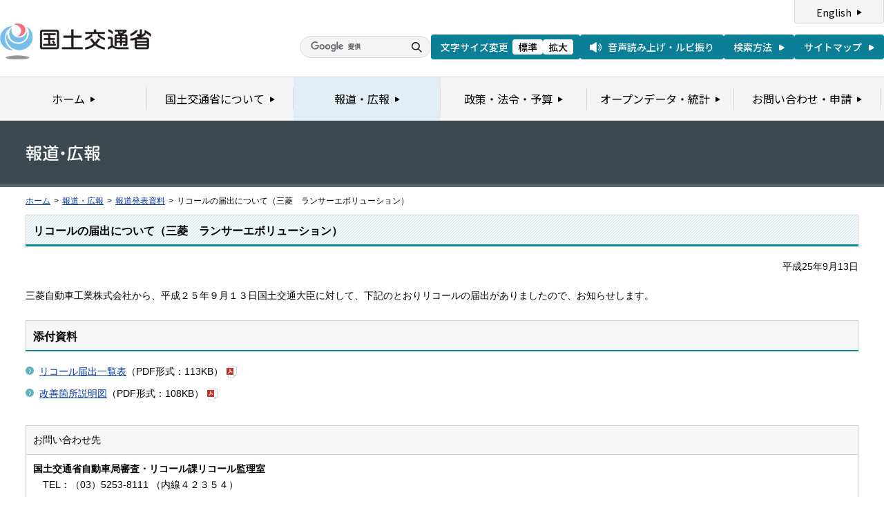

--- FILE ---
content_type: text/html
request_url: https://www.mlit.go.jp/report/press/jidosha08_hh_001414.html
body_size: 2022
content:
<?xml version="1.0" encoding="UTF-8"?>
<!DOCTYPE html PUBLIC "-//W3C//DTD XHTML 1.0 Transitional//EN" "http://www.w3.org/TR/xhtml1/DTD/xhtml1-transitional.dtd">
<html xmlns="http://www.w3.org/1999/xhtml" xml:lang="ja" lang="ja" dir="ltr">
<head>
<meta http-equiv="Content-Type" content="text/html; charset=UTF-8" />
<meta http-equiv="Content-Style-Type" content="text/css" />
<meta http-equiv="Content-Script-Type" content="text/javascript" />
<title>報道発表資料：リコールの届出について（三菱　ランサーエボリューション） - 国土交通省</title>
<meta name="keywords" content="国土交通省,Ministry of Land, Infrastructure, Transport and Toursim" />
<meta name="description" content="国土交通省のウェブサイトです。政策、報道発表資料、統計情報、各種申請手続きに関する情報などを掲載しています。" />
<meta name="copyright" content="" />
<meta name="format-detection" content="telephone=no" />
<meta name="viewport" content="width=device-width, initial-scale=1.0" />
<link rel="stylesheet" type="text/css" href="/com/17_cmn_layout.css" media="all and (min-width : 769px)" />
<link rel="stylesheet" type="text/css" href="/com/pc_layout.css" media="all and (min-width : 769px)" />
<link rel="stylesheet" type="text/css" href="/com/sp_layout.css" media="all and (max-width : 768px)" />
<link rel="stylesheet" type="text/css" href="/com/17_cmn_style.css" media="all" />
<link rel="stylesheet" type="text/css" href="/aly.css" media="all" />
<link rel="stylesheet" type="text/css" href="/com/17_press_style.css" media="all and (min-width : 769px)" />
<link rel="stylesheet" type="text/css" href="/com/pc_press_style.css" media="all and (min-width : 769px)" />
<link rel="stylesheet" type="text/css" href="/com/sp_press_style.css" media="all and (max-width : 768px)" />
<script type="text/javascript" src="/com/13_jquery.js"></script>
<script type="text/javascript" src="/com/17_header.js"></script>
<script type="text/javascript" src="/com/17_footer.js"></script>
<script type="text/javascript" src="/com/13_common.js"></script>
<script type="text/javascript" src="/com/13_flatheights.js"></script>
<script type="text/javascript" src="/com/13_bukyokuImageChange.js"></script>
<script type="text/javascript" src="/com/13_minmax.js"></script>
<script type="text/javascript" src="/com/sp_common.js"></script>
</head>
<body id="g03" class="lDef">
<!-- wrapper start --><div id="wrapper">


<!-- .pageTitle01 start --><div class="pageTitleList01">
<h1><img src="/common/000235852.gif" width="110" height="24" alt="報道・広報" /></h1>
<!-- .pageTitle01 end --></div>
<!-- #breadcrumb start --><div id="breadcrumb">
<ul>
<li class="home"><a href="/index_old.html">ホーム</a></li>
<li><span class="arrow">&gt;</span><a href="/report/index.html">報道・広報</a></li>
<li><span class="arrow">&gt;</span><a href="/report/press/index.html">報道発表資料</a></li>
<li><span class="arrow">&gt;</span>リコールの届出について（三菱　ランサーエボリューション）</li>
</ul>
<!-- #breadcrumb end --></div>

<!-- #contents start --><div id="contents" class="pressContents"> <!-- .section start --><div class="section">

<div class="titleType01">
<div class="titleInner">
<h2 class="title">リコールの届出について（三菱　ランサーエボリューション）</h2>
<!-- /titleInner --></div>
<!-- /titleType01 --></div>

<div class="clearfix">
<p class="date mb20">平成25年9月13日</p>
<p>三菱自動車工業株式会社から、平成２５年９月１３日国土交通大臣に対して、下記のとおりリコールの届出がありましたので、お知らせします。</p>
<!-- /clearfix --></div>
<!-- .section start --></div>




<!-- .section start --><div class="section">
<div class="titleType07">
<div class="titleInner">
<h3 class="title">添付資料</h3>
<!-- /titleInner --></div>
<!-- /titleType07 --></div>
<p class="linkArrow01 mb10"><a href="/common/001011185.pdf">リコール届出一覧表</a>（PDF形式：113KB）<img src="/common/000235506.gif" alt="PDF形式" class="fileIcon" /></p>
<p class="linkArrow01 mb10"><a href="/common/001011186.pdf">改善箇所説明図</a>（PDF形式：108KB）<img src="/common/000235506.gif" alt="PDF形式" class="fileIcon" /></p>
<!-- .section end --></div>



<!-- .section start --><div class="section">
<div class="contentsContactWrap01">
<h2 class="title">お問い合わせ先</h2>
<div class="contentsContact01">
<div class="contentsContactIn01">
<dl>
<dt class="inquiryName">国土交通省自動車局審査・リコール課リコール監理室　</dt>
<dd>
TEL：（03）5253-8111
（内線４２３５４）</dd>
</dl>
<!-- /contentsContactIn01 --></div>
<!-- /contentsContact01 --></div>
<!-- /contentsContactWrap01 --></div>
<!-- .section end --></div>


<!-- .section start --><div class="section">
<div class="adobeArticleWrap01">
<div class="adobeArticle01">
<div class="bnrArea">
<p class="bnr"><a href="http://www.adobe.com/jp/products/acrobat/readstep2.html" class="blank"><img src="/common/000235485.gif" width="110" height="31" alt="Get ADOBE READER" /></a></p>
<p><img src="/common/000235516.gif" width="83" height="28" alt="別ウィンドウで開きます" /></p>
<!-- /bnrArea --></div>
<div class="textArea">
<p>PDF形式のファイルをご覧いただくためには、Adobe Acrobat Readerが必要です。<br />
左のアイコンをクリックしてAdobe Acrobat Readerをダウンロードしてください（無償）。<br />
Acrobat Readerをダウンロードしても、PDFファイルが正常に表示されない場合は<a href="http://get.adobe.com/jp/reader/" target="_blank">こちら</a>をご覧ください。</p>
<!-- /textArea --></div>
<!-- /adobeArticle01 --></div>
<!-- /adobeArticleWrap01 --></div>
<!-- .section end --></div>


<div id="pageTopWrap">
<p class="pageTop"><a href="#wrapper"><img src="/common/000235489.gif" width="296" height="28" alt="ページの先頭に戻る" /></a></p>
<!-- /pageTopWrap --></div>

<!-- wrapper end --></div>



</body>
</html>